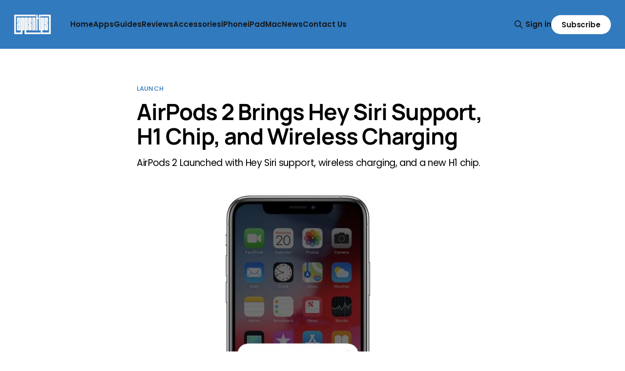

--- FILE ---
content_type: text/html; charset=utf-8
request_url: https://www.appsntips.com/news/airpods-2-features/
body_size: 8967
content:
<!DOCTYPE html>
<html lang="en">
<head>

    <title>AirPods 2 Brings Hey Siri Support, H1 Chip, and Wireless Charging | appsntips</title>
    <meta charset="utf-8">
    <meta name="viewport" content="width=device-width, initial-scale=1.0">
    
    <link rel="preload" as="style" href="https://www.appsntips.com/assets/built/screen.css?v=a3e778eca7">
    <link rel="preload" as="script" href="https://www.appsntips.com/assets/built/source.js?v=a3e778eca7">
    
    <link rel="preload" as="font" type="font/woff2" href="https://www.appsntips.com/assets/fonts/inter-roman.woff2?v=a3e778eca7" crossorigin="anonymous">
<style>
    @font-face {
        font-family: "Inter";
        font-style: normal;
        font-weight: 100 900;
        font-display: optional;
        src: url(https://www.appsntips.com/assets/fonts/inter-roman.woff2?v=a3e778eca7) format("woff2");
        unicode-range: U+0000-00FF, U+0131, U+0152-0153, U+02BB-02BC, U+02C6, U+02DA, U+02DC, U+0304, U+0308, U+0329, U+2000-206F, U+2074, U+20AC, U+2122, U+2191, U+2193, U+2212, U+2215, U+FEFF, U+FFFD;
    }
</style>

    <link rel="stylesheet" type="text/css" href="https://www.appsntips.com/assets/built/screen.css?v=a3e778eca7">

    <style>
        :root {
            --background-color: #ffffff
        }
    </style>

    <script>
        /* The script for calculating the color contrast has been taken from
        https://gomakethings.com/dynamically-changing-the-text-color-based-on-background-color-contrast-with-vanilla-js/ */
        var accentColor = getComputedStyle(document.documentElement).getPropertyValue('--background-color');
        accentColor = accentColor.trim().slice(1);

        if (accentColor.length === 3) {
            accentColor = accentColor[0] + accentColor[0] + accentColor[1] + accentColor[1] + accentColor[2] + accentColor[2];
        }

        var r = parseInt(accentColor.substr(0, 2), 16);
        var g = parseInt(accentColor.substr(2, 2), 16);
        var b = parseInt(accentColor.substr(4, 2), 16);
        var yiq = ((r * 299) + (g * 587) + (b * 114)) / 1000;
        var textColor = (yiq >= 128) ? 'dark' : 'light';

        document.documentElement.className = `has-${textColor}-text`;
    </script>

    <meta name="description" content="AirPods 2 come with Hey Siri support, wireless charging, and a new H1 chip which improves connectivity and battery life.">
    <link rel="icon" href="https://www.appsntips.com/content/images/size/w256h256/2022/09/logo-website.png" type="image/png">
    <link rel="canonical" href="https://www.appsntips.com/news/airpods-2-features/">
    <meta name="referrer" content="no-referrer-when-downgrade">
    
    <meta property="og:site_name" content="appsntips">
    <meta property="og:type" content="article">
    <meta property="og:title" content="AirPods 2 Brings Hey Siri Support, H1 Chip, and Wireless Charging | appsntips">
    <meta property="og:description" content="AirPods 2 Launched with Hey Siri support, wireless charging, and a new H1 chip.">
    <meta property="og:url" content="https://www.appsntips.com/news/airpods-2-features/">
    <meta property="og:image" content="https://www.appsntips.com/content/images/size/w1200/2020/06/AirPods-2-Brings-Hey-Siri-Support--H1-Chip--and-Wireless-Charging.jpg">
    <meta property="article:published_time" content="2019-03-20T14:35:11.000Z">
    <meta property="article:modified_time" content="2020-06-07T16:14:48.000Z">
    <meta property="article:tag" content="Launch">
    <meta property="article:tag" content="News">
    
    <meta name="twitter:card" content="summary_large_image">
    <meta name="twitter:title" content="AirPods 2 Brings Hey Siri Support, H1 Chip, and Wireless Charging | appsntips">
    <meta name="twitter:description" content="AirPods 2 Launched with Hey Siri support, wireless charging, and a new H1 chip.">
    <meta name="twitter:url" content="https://www.appsntips.com/news/airpods-2-features/">
    <meta name="twitter:image" content="https://www.appsntips.com/content/images/size/w1200/2020/06/AirPods-2-Brings-Hey-Siri-Support--H1-Chip--and-Wireless-Charging.jpg">
    <meta name="twitter:label1" content="Written by">
    <meta name="twitter:data1" content="Rachit Agarwal">
    <meta name="twitter:label2" content="Filed under">
    <meta name="twitter:data2" content="Launch, News">
    <meta name="twitter:site" content="@appsntips">
    <meta name="twitter:creator" content="@appsntips">
    <meta property="og:image:width" content="1200">
    <meta property="og:image:height" content="675">
    
    <script type="application/ld+json">
{
    "@context": "https://schema.org",
    "@type": "Article",
    "publisher": {
        "@type": "Organization",
        "name": "appsntips",
        "url": "https://www.appsntips.com/",
        "logo": {
            "@type": "ImageObject",
            "url": "https://www.appsntips.com/content/images/2025/10/Asset-29-2.png"
        }
    },
    "author": {
        "@type": "Person",
        "name": "Rachit Agarwal",
        "image": {
            "@type": "ImageObject",
            "url": "https://www.appsntips.com/content/images/size/w1200/2022/09/logo-website-1.png",
            "width": 1200,
            "height": 1145
        },
        "url": "https://www.appsntips.com/author/appsntips/",
        "sameAs": [
            "https://www.appsntips.com/",
            "https://x.com/appsntips"
        ]
    },
    "headline": "AirPods 2 Brings Hey Siri Support, H1 Chip, and Wireless Charging | appsntips",
    "url": "https://www.appsntips.com/news/airpods-2-features/",
    "datePublished": "2019-03-20T14:35:11.000Z",
    "dateModified": "2020-06-07T16:14:48.000Z",
    "image": {
        "@type": "ImageObject",
        "url": "https://www.appsntips.com/content/images/size/w1200/2020/06/AirPods-2-Brings-Hey-Siri-Support--H1-Chip--and-Wireless-Charging.jpg",
        "width": 1200,
        "height": 675
    },
    "keywords": "Launch, News",
    "description": "AirPods 2 Launched with Hey Siri support, wireless charging, and a new H1 chip.",
    "mainEntityOfPage": "https://www.appsntips.com/news/airpods-2-features/"
}
    </script>

    <meta name="generator" content="Ghost 6.12">
    <link rel="alternate" type="application/rss+xml" title="appsntips" href="https://www.appsntips.com/rss/">
    <script defer src="https://cdn.jsdelivr.net/ghost/portal@~2.56/umd/portal.min.js" data-i18n="true" data-ghost="https://www.appsntips.com/" data-key="baa4d79307a132bed3e4dadc4b" data-api="https://appsntips.ghost.io/ghost/api/content/" data-locale="en" crossorigin="anonymous"></script><style id="gh-members-styles">.gh-post-upgrade-cta-content,
.gh-post-upgrade-cta {
    display: flex;
    flex-direction: column;
    align-items: center;
    font-family: -apple-system, BlinkMacSystemFont, 'Segoe UI', Roboto, Oxygen, Ubuntu, Cantarell, 'Open Sans', 'Helvetica Neue', sans-serif;
    text-align: center;
    width: 100%;
    color: #ffffff;
    font-size: 16px;
}

.gh-post-upgrade-cta-content {
    border-radius: 8px;
    padding: 40px 4vw;
}

.gh-post-upgrade-cta h2 {
    color: #ffffff;
    font-size: 28px;
    letter-spacing: -0.2px;
    margin: 0;
    padding: 0;
}

.gh-post-upgrade-cta p {
    margin: 20px 0 0;
    padding: 0;
}

.gh-post-upgrade-cta small {
    font-size: 16px;
    letter-spacing: -0.2px;
}

.gh-post-upgrade-cta a {
    color: #ffffff;
    cursor: pointer;
    font-weight: 500;
    box-shadow: none;
    text-decoration: underline;
}

.gh-post-upgrade-cta a:hover {
    color: #ffffff;
    opacity: 0.8;
    box-shadow: none;
    text-decoration: underline;
}

.gh-post-upgrade-cta a.gh-btn {
    display: block;
    background: #ffffff;
    text-decoration: none;
    margin: 28px 0 0;
    padding: 8px 18px;
    border-radius: 4px;
    font-size: 16px;
    font-weight: 600;
}

.gh-post-upgrade-cta a.gh-btn:hover {
    opacity: 0.92;
}</style><script async src="https://js.stripe.com/v3/"></script>
    <script defer src="https://cdn.jsdelivr.net/ghost/sodo-search@~1.8/umd/sodo-search.min.js" data-key="baa4d79307a132bed3e4dadc4b" data-styles="https://cdn.jsdelivr.net/ghost/sodo-search@~1.8/umd/main.css" data-sodo-search="https://appsntips.ghost.io/" data-locale="en" crossorigin="anonymous"></script>
    
    <link href="https://www.appsntips.com/webmentions/receive/" rel="webmention">
    <script defer src="/public/cards.min.js?v=a3e778eca7"></script>
    <link rel="stylesheet" type="text/css" href="/public/cards.min.css?v=a3e778eca7">
    <script defer src="/public/comment-counts.min.js?v=a3e778eca7" data-ghost-comments-counts-api="https://www.appsntips.com/members/api/comments/counts/"></script>
    <script defer src="/public/member-attribution.min.js?v=a3e778eca7"></script>
    <script defer src="/public/ghost-stats.min.js?v=a3e778eca7" data-stringify-payload="false" data-datasource="analytics_events" data-storage="localStorage" data-host="https://www.appsntips.com/.ghost/analytics/api/v1/page_hit"  tb_site_uuid="794539e9-2a02-4255-8c35-d208fe7cbac5" tb_post_uuid="d64f63b9-680d-41b0-8d77-abfb8b1d1cfe" tb_post_type="post" tb_member_uuid="undefined" tb_member_status="undefined"></script><style>:root {--ghost-accent-color: #317abe;}</style>
    <!-- Global site tag (gtag.js) - Google Analytics -->
<script async src="https://www.googletagmanager.com/gtag/js?id=UA-112534018-1"></script>
<script>
  window.dataLayer = window.dataLayer || [];
  function gtag(){dataLayer.push(arguments);}
  gtag('js', new Date());

  gtag('config', 'UA-112534018-1');
</script>

<!-- Your original Mediavine script (keep this too) -->
<script type="text/javascript" async="async" data-noptimize="1" data-cfasync="false" src="//scripts.mediavine.com/tags/apps-n-tips.js"></script>

<style>


<style>
/* CSS Variables for Light Mode (Default) */
:root {
    --background-color: #ffffff;
    --text-color: #15171A;
    --secondary-text-color: #738a94;
    --border-color: #e5eff5;
}

/* CSS Variables for Dark Mode */
@media (prefers-color-scheme: dark) {
    :root {
        --background-color: #191919;
        --text-color: #ffffff;
        --secondary-text-color: #b8b8b8;
        --border-color: #2d2d2d;
    }
}

/* Apply Variables to Source Theme Elements */
body {
    background-color: var(--background-color) !important;
    color: var(--text-color) !important;
    transition: background-color 0.3s ease, color 0.3s ease;
}

/* Text Elements */
h1, h2, h3, h4, h5, h6,
.gh-article-title,
.gh-article-excerpt,
.gh-content,
.gh-header-title,
.gh-post-title {
    color: var(--text-color) !important;
}

/* Secondary Text */
.gh-article-meta,
.gh-card-meta,
.gh-post-meta,
time {
    color: var(--secondary-text-color) !important;
}

/* Links */
a {
    color: var(--text-color);
}

a:hover {
    opacity: 0.8;
}

/* Borders */
.gh-article,
.gh-card,
hr {
    border-color: var(--border-color) !important;
}

/* Cards and Containers */
.gh-card,
.gh-article-header,
.gh-canvas,
.gh-footer,
.gh-header {
    background-color: var(--background-color) !important;
}

/* Navigation */
.gh-head {
    background-color: var(--background-color) !important;
    border-bottom: 1px solid var(--border-color) !important;
}

/* Footer */
.gh-footer {
    border-top: 1px solid var(--border-color) !important;
}

/* Images - Adjust opacity slightly in dark mode */
@media (prefers-color-scheme: dark) {
    img {
        opacity: 0.9;
    }
    
    img:hover {
        opacity: 1;
    }
}

/* Code Blocks */
pre {
    background-color: var(--border-color) !important;
    border: 1px solid var(--border-color) !important;
}

code {
    background-color: var(--border-color) !important;
    color: var(--text-color) !important;
}

/* Forms */
input,
textarea,
select {
    background-color: var(--background-color) !important;
    color: var(--text-color) !important;
    border-color: var(--border-color) !important;
}

/* Blockquotes */
blockquote {
    border-left-color: var(--border-color) !important;
    color: var(--secondary-text-color) !important;
}
</style>

<script>
// Lightweight script to detect and log theme changes
(function() {
    'use strict';
    
    // Check if browser supports prefers-color-scheme
    if (window.matchMedia) {
        const darkModeMediaQuery = window.matchMedia('(prefers-color-scheme: dark)');
        
        // Log initial theme on page load (optional - remove if not needed)
        console.log('Initial theme:', darkModeMediaQuery.matches ? 'Dark Mode' : 'Light Mode');
        
        // Listen for theme changes and update dynamically
        darkModeMediaQuery.addEventListener('change', (e) => {
            console.log('Theme changed to:', e.matches ? 'Dark Mode' : 'Light Mode');
            
            // Optional: Trigger a custom event that other scripts can listen to
            document.dispatchEvent(new CustomEvent('themeChanged', { 
                detail: { isDark: e.matches } 
            }));
        });
    }
})();
</script>
    <link rel="preconnect" href="https://fonts.bunny.net"><link rel="stylesheet" href="https://fonts.bunny.net/css?family=manrope:300,500,700|poppins:400,500,600"><style>:root {--gh-font-heading: Manrope;--gh-font-body: Poppins;}</style>

</head>
<body class="post-template tag-launch tag-news tag-hash-news gh-font-heading-manrope gh-font-body-poppins has-sans-title has-sans-body">

<div class="gh-viewport">
    
    <header id="gh-navigation" class="gh-navigation is-left-logo has-accent-color gh-outer">
    <div class="gh-navigation-inner gh-inner">

        <div class="gh-navigation-brand">
            <a class="gh-navigation-logo is-title" href="https://www.appsntips.com">
                    <img src="https://www.appsntips.com/content/images/2025/10/Asset-29-2.png" alt="appsntips">
            </a>
            <button class="gh-search gh-icon-button" aria-label="Search this site" data-ghost-search>
    <svg xmlns="http://www.w3.org/2000/svg" fill="none" viewBox="0 0 24 24" stroke="currentColor" stroke-width="2" width="20" height="20"><path stroke-linecap="round" stroke-linejoin="round" d="M21 21l-6-6m2-5a7 7 0 11-14 0 7 7 0 0114 0z"></path></svg></button>            <button class="gh-burger gh-icon-button" aria-label="Menu">
                <svg xmlns="http://www.w3.org/2000/svg" width="24" height="24" fill="currentColor" viewBox="0 0 256 256"><path d="M224,128a8,8,0,0,1-8,8H40a8,8,0,0,1,0-16H216A8,8,0,0,1,224,128ZM40,72H216a8,8,0,0,0,0-16H40a8,8,0,0,0,0,16ZM216,184H40a8,8,0,0,0,0,16H216a8,8,0,0,0,0-16Z"></path></svg>                <svg xmlns="http://www.w3.org/2000/svg" width="24" height="24" fill="currentColor" viewBox="0 0 256 256"><path d="M205.66,194.34a8,8,0,0,1-11.32,11.32L128,139.31,61.66,205.66a8,8,0,0,1-11.32-11.32L116.69,128,50.34,61.66A8,8,0,0,1,61.66,50.34L128,116.69l66.34-66.35a8,8,0,0,1,11.32,11.32L139.31,128Z"></path></svg>            </button>
        </div>

        <nav class="gh-navigation-menu">
            <ul class="nav">
    <li class="nav-home"><a href="https://www.appsntips.com/">Home</a></li>
    <li class="nav-apps"><a href="https://www.appsntips.com/tag/apps/">Apps</a></li>
    <li class="nav-guides"><a href="https://www.appsntips.com/tag/guide/">Guides</a></li>
    <li class="nav-reviews"><a href="https://www.appsntips.com/tag/review/">Reviews</a></li>
    <li class="nav-accessories"><a href="https://www.appsntips.com/tag/accessories/">Accessories</a></li>
    <li class="nav-iphone"><a href="https://www.appsntips.com/tag/iphone/">iPhone</a></li>
    <li class="nav-ipad"><a href="https://www.appsntips.com/tag/ipad/">iPad</a></li>
    <li class="nav-mac"><a href="https://www.appsntips.com/tag/Mac/">Mac</a></li>
    <li class="nav-news"><a href="https://www.appsntips.com/tag/news/">News</a></li>
    <li class="nav-contact-us"><a href="https://www.appsntips.com/contact-us/">Contact Us</a></li>
</ul>

        </nav>

        <div class="gh-navigation-actions">
                <button class="gh-search gh-icon-button" aria-label="Search this site" data-ghost-search>
    <svg xmlns="http://www.w3.org/2000/svg" fill="none" viewBox="0 0 24 24" stroke="currentColor" stroke-width="2" width="20" height="20"><path stroke-linecap="round" stroke-linejoin="round" d="M21 21l-6-6m2-5a7 7 0 11-14 0 7 7 0 0114 0z"></path></svg></button>                <div class="gh-navigation-members">
                            <a href="#/portal/signin" data-portal="signin">Sign in</a>
                                <a class="gh-button" href="#/portal/signup" data-portal="signup">Subscribe</a>
                </div>
        </div>

    </div>
</header>

    

<main class="gh-main">

    <article class="gh-article post tag-launch tag-news tag-hash-news">

        <header class="gh-article-header gh-canvas">

                <a class="gh-article-tag" href="https://www.appsntips.com/tag/launch/">Launch</a>
            <h1 class="gh-article-title is-title">AirPods 2 Brings Hey Siri Support, H1 Chip, and Wireless Charging</h1>
                <p class="gh-article-excerpt is-body">AirPods 2 Launched with Hey Siri support, wireless charging, and a new H1 chip.</p>


                <figure class="gh-article-image">
        <img
            srcset="/content/images/size/w320/2020/06/AirPods-2-Brings-Hey-Siri-Support--H1-Chip--and-Wireless-Charging.jpg 320w,
                    /content/images/size/w600/2020/06/AirPods-2-Brings-Hey-Siri-Support--H1-Chip--and-Wireless-Charging.jpg 600w,
                    /content/images/size/w960/2020/06/AirPods-2-Brings-Hey-Siri-Support--H1-Chip--and-Wireless-Charging.jpg 960w,
                    /content/images/size/w1200/2020/06/AirPods-2-Brings-Hey-Siri-Support--H1-Chip--and-Wireless-Charging.jpg 1200w,
                    /content/images/size/w2000/2020/06/AirPods-2-Brings-Hey-Siri-Support--H1-Chip--and-Wireless-Charging.jpg 2000w"
            sizes="(max-width: 1200px) 100vw, 1120px"
            src="/content/images/size/w1200/2020/06/AirPods-2-Brings-Hey-Siri-Support--H1-Chip--and-Wireless-Charging.jpg"
            alt="AirPods 2 Brings Hey Siri Support, H1 Chip, and Wireless Charging"
        >
    </figure>

        </header>

        <section class="gh-content gh-canvas is-body drop-cap">
            <p>In a surprise announcement following the two consecutive days of new product releases, Apple updated its store to release the new AirPods. The new AirPods doesn’t feature a new design but has been built from the ground up to provide better audio quality, connectivity, and battery life.</p><p>Instant connectivity was one of the reasons why AirPods became so popular. It came with Apple custom-designed W1 chip which allowed seamless connection with iOS devices and connectivity sync over multiple devices using iCloud. The AirPods 2 replaces the original W1 chip with a brand new H1 chip which brings even faster and more reliable wireless connection. Switching between devices is up to 2X faster and it is1.5X faster when connecting to a phone call.</p><p>The AirPods 2 also features a 30% decreases in latency when playing iOS games. The new H1 chip also enables voice-activated Siri. AirPods 2 no longer requires you to provide tap feedback to activate Siri. Just say the “Hey Siri” command and you can access Siri anytime. For example, you can say “Hey Siri, How’s the battery on my AirPods?” and it will tell you the exact battery life.</p><figure class="kg-card kg-image-card"><img src="https://www.appsntips.com/content/images/2020/06/AirPods-2-Laaunc-1.jpg" class="kg-image" alt="AirPods 2 Launch 1" loading="lazy"></figure><p>The new H1 chip brings battery life improvements. While the audio playback time remains the same 5 hours, the talk time has increased up to 3 hours. Additionally, the case holds multiple charges which cumulatively provide more than 24 hours of listening time. You can put the AirPods back in the charging case for 15 minutes to get an additional 3 hours of listening time and 2 hours of talk time.</p><p>Finally, AirPods 2 also supports wireless charging. But this feature will cost you more. The <a href="https://www.apple.com/shop/select-airpods">AirPods 2 start at the same $159 price tag</a> as the original AirPods. If you want the AirPods 2 with wireless charging case you will have to shell out $199. The charging case is Qi compatible so all your old wireless chargers will work with it. If you don’t want to upgrade the AirPods and just want to enjoy the wireless charging capabilities, you can get the case separately for $79.</p><figure class="kg-card kg-image-card"><img src="https://www.appsntips.com/content/images/2020/06/AirPods-2-Laaunc-2.jpg" class="kg-image" alt="AirPods 2 Launch 2" loading="lazy"></figure><p>The only thing missing from this announcement is AirPower which is Apple’s charging mat that the company announced back in 2017. The only remaining evidence of AirPower was on the old AirPods page which is now gone with today’s update. If you were holding any hope for the AirPower charging mat, I think it’s best to let go of it now.</p><p><strong><strong><em>Note:</em></strong></strong><em> AirPods 2 requires an iCloud account and macOS 10.14.4, iOS 12.2, or watchOS 5.2 to set up which are not released to the public yet.</em></p>
        </section>

    </article>

        <div class="gh-comments gh-canvas">
            
        <script defer src="https://cdn.jsdelivr.net/ghost/comments-ui@~1.3/umd/comments-ui.min.js" data-locale="en" data-ghost-comments="https://www.appsntips.com/" data-api="https://appsntips.ghost.io/ghost/api/content/" data-admin="https://appsntips.ghost.io/ghost/" data-key="baa4d79307a132bed3e4dadc4b" data-title="null" data-count="true" data-post-id="5ed7d5a3d73cf6003982502d" data-color-scheme="auto" data-avatar-saturation="60" data-accent-color="#317abe" data-comments-enabled="all" data-publication="appsntips" crossorigin="anonymous"></script>
    
        </div>

</main>


            <section class="gh-container is-grid gh-outer">
                <div class="gh-container-inner gh-inner">
                    <h2 class="gh-container-title">Read more</h2>
                    <div class="gh-feed">
                            <article class="gh-card post">
    <a class="gh-card-link" href="/supernote-nomad-canvas-folio-lamy-safari-pen-review/">
            <figure class="gh-card-image">
                <img
                    srcset="/content/images/size/w160/format/webp/2026/01/Supernote-Nomad-Canvas-Folio-and-Lamy-Safari-Pen-Review-4.jpeg 160w,
                            /content/images/size/w320/format/webp/2026/01/Supernote-Nomad-Canvas-Folio-and-Lamy-Safari-Pen-Review-4.jpeg 320w,
                            /content/images/size/w600/format/webp/2026/01/Supernote-Nomad-Canvas-Folio-and-Lamy-Safari-Pen-Review-4.jpeg 600w,
                            /content/images/size/w960/format/webp/2026/01/Supernote-Nomad-Canvas-Folio-and-Lamy-Safari-Pen-Review-4.jpeg 960w,
                            /content/images/size/w1200/format/webp/2026/01/Supernote-Nomad-Canvas-Folio-and-Lamy-Safari-Pen-Review-4.jpeg 1200w,
                            /content/images/size/w2000/format/webp/2026/01/Supernote-Nomad-Canvas-Folio-and-Lamy-Safari-Pen-Review-4.jpeg 2000w"
                    sizes="320px"
                    src="/content/images/size/w600/2026/01/Supernote-Nomad-Canvas-Folio-and-Lamy-Safari-Pen-Review-4.jpeg"
                    alt="Supernote Nomad Canvas Folio and Lamy Safari Pen Review"
                    loading="lazy"
                >
            </figure>
        <div class="gh-card-wrapper">
            <h3 class="gh-card-title is-title">Supernote Nomad Canvas Folio and Lamy Safari Pen Review</h3>
                <p class="gh-card-excerpt is-body">Hands-on review of the Supernote Nomad Canvas Folio and Lamy Safari Pen after a month of use. A look on design, feel, and writing experience.</p>
            <footer class="gh-card-meta">
<!--
             -->                    <time class="gh-card-date" datetime="2026-01-13">13 Jan 2026</time>
                <!--
         --></footer>
        </div>
    </a>
</article>
                            <article class="gh-card post">
    <a class="gh-card-link" href="/attach-context-to-your-photos-and-create-more-vivid-memory/">
            <figure class="gh-card-image">
                <img
                    srcset="/content/images/size/w160/format/webp/2026/01/iPhone-infront-of-stone-wall-showing-an-image.jpeg 160w,
                            /content/images/size/w320/format/webp/2026/01/iPhone-infront-of-stone-wall-showing-an-image.jpeg 320w,
                            /content/images/size/w600/format/webp/2026/01/iPhone-infront-of-stone-wall-showing-an-image.jpeg 600w,
                            /content/images/size/w960/format/webp/2026/01/iPhone-infront-of-stone-wall-showing-an-image.jpeg 960w,
                            /content/images/size/w1200/format/webp/2026/01/iPhone-infront-of-stone-wall-showing-an-image.jpeg 1200w,
                            /content/images/size/w2000/format/webp/2026/01/iPhone-infront-of-stone-wall-showing-an-image.jpeg 2000w"
                    sizes="320px"
                    src="/content/images/size/w600/2026/01/iPhone-infront-of-stone-wall-showing-an-image.jpeg"
                    alt="Between Seeing and Remembering - What Pictures Don’t Say!"
                    loading="lazy"
                >
            </figure>
        <div class="gh-card-wrapper">
            <h3 class="gh-card-title is-title">Between Seeing and Remembering - What Pictures Don’t Say!</h3>
                <p class="gh-card-excerpt is-body">In this guide, I will show you how to attach context to your photos and create more vivid memories. Learn to add words to your photos.</p>
            <footer class="gh-card-meta">
                        <svg xmlns="http://www.w3.org/2000/svg" viewBox="0 0 20 20" height="20" width="20" id="Lock-1--Streamline-Ultimate"><defs></defs><title>lock-1</title><path d="M4.375 8.125h11.25s1.25 0 1.25 1.25v8.75s0 1.25 -1.25 1.25H4.375s-1.25 0 -1.25 -1.25v-8.75s0 -1.25 1.25 -1.25" fill="none" stroke="currentcolor" stroke-linecap="round" stroke-linejoin="round" stroke-width="1.5"></path><path d="M5.625 8.125V5a4.375 4.375 0 0 1 8.75 0v3.125" fill="none" stroke="currentcolor" stroke-linecap="round" stroke-linejoin="round" stroke-width="1.5"></path><path d="m10 12.5 0 2.5" fill="none" stroke="currentcolor" stroke-linecap="round" stroke-linejoin="round" stroke-width="1.5"></path></svg>                <!--
             -->                    <time class="gh-card-date" datetime="2026-01-12">12 Jan 2026</time>
                <!--
         --></footer>
        </div>
    </a>
</article>
                            <article class="gh-card post">
    <a class="gh-card-link" href="/supernote-nomad-a6x2-unboxing-set-up-first-impressions/">
            <figure class="gh-card-image">
                <img
                    srcset="/content/images/size/w160/format/webp/2026/01/supernote-nomad.jpeg 160w,
                            /content/images/size/w320/format/webp/2026/01/supernote-nomad.jpeg 320w,
                            /content/images/size/w600/format/webp/2026/01/supernote-nomad.jpeg 600w,
                            /content/images/size/w960/format/webp/2026/01/supernote-nomad.jpeg 960w,
                            /content/images/size/w1200/format/webp/2026/01/supernote-nomad.jpeg 1200w,
                            /content/images/size/w2000/format/webp/2026/01/supernote-nomad.jpeg 2000w"
                    sizes="320px"
                    src="/content/images/size/w600/2026/01/supernote-nomad.jpeg"
                    alt="Supernote Nomad A6X2 Unboxing, Set Up, and First Impressions"
                    loading="lazy"
                >
            </figure>
        <div class="gh-card-wrapper">
            <h3 class="gh-card-title is-title">Supernote Nomad A6X2 Unboxing, Set Up, and First Impressions</h3>
                <p class="gh-card-excerpt is-body">Unboxing the Supernote Nomad Crystal Edition. First look at the design, packaging, and what makes this e-ink notebook unique before full setup and impressions.</p>
            <footer class="gh-card-meta">
<!--
             -->                    <time class="gh-card-date" datetime="2026-01-06">06 Jan 2026</time>
                <!--
         --></footer>
        </div>
    </a>
</article>
                            <article class="gh-card post">
    <a class="gh-card-link" href="/best-affordable-docking-station-for-macbook-orico-dka20-review/">
            <figure class="gh-card-image">
                <img
                    srcset="/content/images/size/w160/format/webp/2025/12/Best-Affordable-Docking-Station-for-MacBook.jpeg 160w,
                            /content/images/size/w320/format/webp/2025/12/Best-Affordable-Docking-Station-for-MacBook.jpeg 320w,
                            /content/images/size/w600/format/webp/2025/12/Best-Affordable-Docking-Station-for-MacBook.jpeg 600w,
                            /content/images/size/w960/format/webp/2025/12/Best-Affordable-Docking-Station-for-MacBook.jpeg 960w,
                            /content/images/size/w1200/format/webp/2025/12/Best-Affordable-Docking-Station-for-MacBook.jpeg 1200w,
                            /content/images/size/w2000/format/webp/2025/12/Best-Affordable-Docking-Station-for-MacBook.jpeg 2000w"
                    sizes="320px"
                    src="/content/images/size/w600/2025/12/Best-Affordable-Docking-Station-for-MacBook.jpeg"
                    alt="Best Affordable Docking Station for MacBook (ORICO DKA20 Review)"
                    loading="lazy"
                >
            </figure>
        <div class="gh-card-wrapper">
            <h3 class="gh-card-title is-title">Best Affordable Docking Station for MacBook (ORICO DKA20 Review)</h3>
                <p class="gh-card-excerpt is-body">Affordable 20-in-1 ORICO Docking Station for MacBook with USB-C PD 60W, 4K video outputs, Ethernet, multiple USB ports &amp; SD/TF slots, headphone/mircophone jacks — perfect hub for productivity.</p>
            <footer class="gh-card-meta">
<!--
             -->                    <time class="gh-card-date" datetime="2025-12-25">25 Dec 2025</time>
                <!--
         --></footer>
        </div>
    </a>
</article>
                    </div>
                </div>
            </section>

    
    <footer class="gh-footer has-accent-color gh-outer">
    <div class="gh-footer-inner gh-inner">

        <div class="gh-footer-bar">
            <span class="gh-footer-logo is-title">
                    <img src="https://www.appsntips.com/content/images/2025/10/Asset-29-2.png" alt="appsntips">
            </span>
            <nav class="gh-footer-menu">
                <ul class="nav">
    <li class="nav-contact-us"><a href="https://www.appsntips.com/contact-us/">Contact Us</a></li>
    <li class="nav-privacy-policy"><a href="https://www.appsntips.com/privacy-policy/">Privacy Policy</a></li>
</ul>

            </nav>
            <div class="gh-footer-copyright">
                Powered by <a href="https://ghost.org/" target="_blank" rel="noopener">Ghost</a>
            </div>
        </div>

                <section class="gh-footer-signup">
                    <h2 class="gh-footer-signup-header is-title">
                        appsntips
                    </h2>
                    <p class="gh-footer-signup-subhead is-body">
                        Find the best apps, guides, reviews, tutorials, buying guides, and productivity tips to get the most out of your Apple devices.
                    </p>
                    <form class="gh-form" data-members-form>
    <input class="gh-form-input" id="footer-email" name="email" type="email" placeholder="jamie@example.com" required data-members-email>
    <button class="gh-button" type="submit" aria-label="Subscribe">
        <span><span>Subscribe</span> <svg xmlns="http://www.w3.org/2000/svg" width="32" height="32" fill="currentColor" viewBox="0 0 256 256"><path d="M224.49,136.49l-72,72a12,12,0,0,1-17-17L187,140H40a12,12,0,0,1,0-24H187L135.51,64.48a12,12,0,0,1,17-17l72,72A12,12,0,0,1,224.49,136.49Z"></path></svg></span>
        <svg xmlns="http://www.w3.org/2000/svg" height="24" width="24" viewBox="0 0 24 24">
    <g stroke-linecap="round" stroke-width="2" fill="currentColor" stroke="none" stroke-linejoin="round" class="nc-icon-wrapper">
        <g class="nc-loop-dots-4-24-icon-o">
            <circle cx="4" cy="12" r="3"></circle>
            <circle cx="12" cy="12" r="3"></circle>
            <circle cx="20" cy="12" r="3"></circle>
        </g>
        <style data-cap="butt">
            .nc-loop-dots-4-24-icon-o{--animation-duration:0.8s}
            .nc-loop-dots-4-24-icon-o *{opacity:.4;transform:scale(.75);animation:nc-loop-dots-4-anim var(--animation-duration) infinite}
            .nc-loop-dots-4-24-icon-o :nth-child(1){transform-origin:4px 12px;animation-delay:-.3s;animation-delay:calc(var(--animation-duration)/-2.666)}
            .nc-loop-dots-4-24-icon-o :nth-child(2){transform-origin:12px 12px;animation-delay:-.15s;animation-delay:calc(var(--animation-duration)/-5.333)}
            .nc-loop-dots-4-24-icon-o :nth-child(3){transform-origin:20px 12px}
            @keyframes nc-loop-dots-4-anim{0%,100%{opacity:.4;transform:scale(.75)}50%{opacity:1;transform:scale(1)}}
        </style>
    </g>
</svg>        <svg class="checkmark" xmlns="http://www.w3.org/2000/svg" viewBox="0 0 52 52">
    <path class="checkmark__check" fill="none" d="M14.1 27.2l7.1 7.2 16.7-16.8"/>
    <style>
        .checkmark {
            width: 40px;
            height: 40px;
            display: block;
            stroke-width: 2.5;
            stroke: currentColor;
            stroke-miterlimit: 10;
        }

        .checkmark__check {
            transform-origin: 50% 50%;
            stroke-dasharray: 48;
            stroke-dashoffset: 48;
            animation: stroke .3s cubic-bezier(0.650, 0.000, 0.450, 1.000) forwards;
        }

        @keyframes stroke {
            100% { stroke-dashoffset: 0; }
        }
    </style>
</svg>    </button>
    <p data-members-error></p>
</form>                </section>

    </div>
</footer>    
</div>

    <div class="pswp" tabindex="-1" role="dialog" aria-hidden="true">
    <div class="pswp__bg"></div>

    <div class="pswp__scroll-wrap">
        <div class="pswp__container">
            <div class="pswp__item"></div>
            <div class="pswp__item"></div>
            <div class="pswp__item"></div>
        </div>

        <div class="pswp__ui pswp__ui--hidden">
            <div class="pswp__top-bar">
                <div class="pswp__counter"></div>

                <button class="pswp__button pswp__button--close" title="Close (Esc)"></button>
                <button class="pswp__button pswp__button--share" title="Share"></button>
                <button class="pswp__button pswp__button--fs" title="Toggle fullscreen"></button>
                <button class="pswp__button pswp__button--zoom" title="Zoom in/out"></button>

                <div class="pswp__preloader">
                    <div class="pswp__preloader__icn">
                        <div class="pswp__preloader__cut">
                            <div class="pswp__preloader__donut"></div>
                        </div>
                    </div>
                </div>
            </div>

            <div class="pswp__share-modal pswp__share-modal--hidden pswp__single-tap">
                <div class="pswp__share-tooltip"></div>
            </div>

            <button class="pswp__button pswp__button--arrow--left" title="Previous (arrow left)"></button>
            <button class="pswp__button pswp__button--arrow--right" title="Next (arrow right)"></button>

            <div class="pswp__caption">
                <div class="pswp__caption__center"></div>
            </div>
        </div>
    </div>
</div>
<script src="https://www.appsntips.com/assets/built/source.js?v=a3e778eca7"></script>



</body>
</html>
